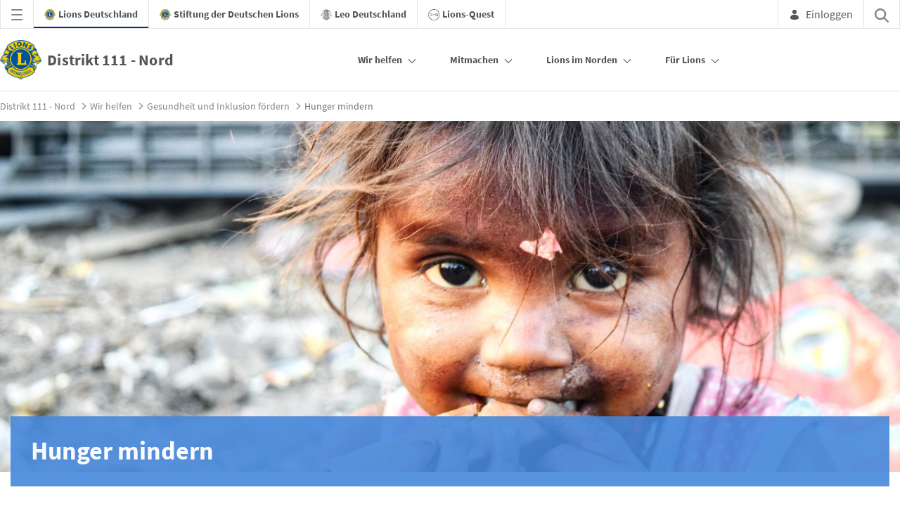

--- FILE ---
content_type: application/javascript
request_url: https://111n.lions.de/o/lions-js-module-loader/modules/lions_matomo.js
body_size: 603
content:
class LionsMatomo {
    constructor(config) {
        var _paq = []; // initialize _paq always empty
        window._paq = _paq; // make _paq global
        window.Piwik = undefined; // undefine window.Piwik which is still existing in a senna navigation

        /* tracker methods like "setCustomDimension" should be called before "trackPageView" */
        _paq.push(['setCustomDimension', config.matomoVisitorTypeDymensionId, config.matomoVisitorType]);
        _paq.push(['setCustomDimension', config.matomoGroupIdDymensionId, config.matomoGroupId]);
        _paq.push(['disableCookies']);
        _paq.push(['trackPageView']);
        _paq.push(['enableLinkTracking']);
        _paq.push(['setDomains', ["*.lions.de", "*.leo-clubs.de", "*.lions-quest.de"]]);

        (function() {
            var u=config.matomoHost+"/";
            _paq.push(['setTrackerUrl', u+'matomo.php']);
            _paq.push(['setSiteId', config.matomoWebsiteId]);
            var d=document, g=d.createElement('script'), s=d.getElementsByTagName('script')[0];
            g.setAttribute('data-senna-track', 'temporary');
            g.type='text/javascript'; g.async=true; g.defer=true; g.src=u+'matomo.js'; s.parentNode.insertBefore(g,s);
        })();
    }
}

export default LionsMatomo;